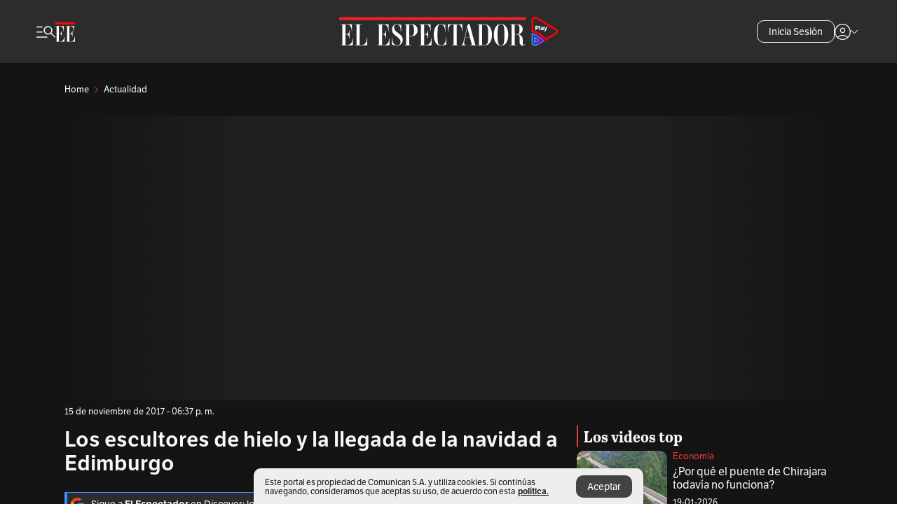

--- FILE ---
content_type: text/javascript;charset=utf-8
request_url: https://p1cluster.cxense.com/p1.js
body_size: 100
content:
cX.library.onP1('865qlnma0zuj1wa5y7wcf1tj6');


--- FILE ---
content_type: text/javascript;charset=utf-8
request_url: https://id.cxense.com/public/user/id?json=%7B%22identities%22%3A%5B%7B%22type%22%3A%22ckp%22%2C%22id%22%3A%22mknydpsyxn4f3eow%22%7D%2C%7B%22type%22%3A%22lst%22%2C%22id%22%3A%22865qlnma0zuj1wa5y7wcf1tj6%22%7D%2C%7B%22type%22%3A%22cst%22%2C%22id%22%3A%22865qlnma0zuj1wa5y7wcf1tj6%22%7D%5D%7D&callback=cXJsonpCB3
body_size: 189
content:
/**/
cXJsonpCB3({"httpStatus":200,"response":{"userId":"cx:2es5q3sas9tcx35vwezgmctfw3:1ti1rup6ffyw","newUser":true}})

--- FILE ---
content_type: text/javascript;charset=utf-8
request_url: https://api.cxense.com/public/widget/data?json=%7B%22context%22%3A%7B%22referrer%22%3A%22%22%2C%22parameters%22%3A%5B%7B%22key%22%3A%22seccion%22%2C%22value%22%3A%22%2Factualidad%22%7D%2C%7B%22key%22%3A%22tag1%22%2C%22value%22%3A%22%22%7D%2C%7B%22key%22%3A%22tag2%22%2C%22value%22%3A%22%22%7D%2C%7B%22key%22%3A%22userState%22%2C%22value%22%3A%22anon%22%7D%2C%7B%22key%22%3A%22testgroup%22%2C%22value%22%3A%2233%22%7D%5D%2C%22categories%22%3A%7B%22testgroup%22%3A%2233%22%7D%2C%22autoRefresh%22%3Afalse%2C%22url%22%3A%22https%3A%2F%2Fwww.elespectador.com%2Factualidad%2Flos-escultores-de-hielo-y-la-llegada-de-la-navidad-a-edimburgo-article-723272%2F%22%2C%22browserTimezone%22%3A%220%22%7D%2C%22widgetId%22%3A%2220fa1140b6f9d8e928fdac526bca03d97d2b8cf2%22%2C%22user%22%3A%7B%22ids%22%3A%7B%22usi%22%3A%22mknydpsyxn4f3eow%22%7D%7D%2C%22prnd%22%3A%22mknydrl6faufwdcx%22%7D&media=javascript&sid=1135197808711567685&widgetId=20fa1140b6f9d8e928fdac526bca03d97d2b8cf2&resizeToContentSize=true&useSecureUrls=true&usi=mknydpsyxn4f3eow&rnd=1997186018&prnd=mknydrl6faufwdcx&tzo=0&callback=cXJsonpCB2
body_size: 8062
content:
/**/
cXJsonpCB2({"httpStatus":200,"response":{"items":[{"dominantimagedimensions":"657x516","recs-articleid":"VG3DNI23JJDT3BUMZ4HPCXNN2A","articleid":"VG3DNI23JJDT3BUMZ4HPCXNN2A","description":"Aquí le contamos por qué el puente de Chirajara sigue sin funcionar.","collection":"Collection 1","dominantthumbnaildimensions":"300x236","title":"¿Por qué el puente de Chirajara todavía no funciona?","kw-taxonomy":"economia","url":"https://www.elespectador.com/economia/por-que-el-puente-de-chirajara-todavia-no-funciona/","dominantimage":"https://www.elespectador.com/resizer/v2/2O5WF4DT2VHSRDJUYI2PJ6WFBM.jpg?auth=4d0af3a20976d8fca41a2f0f98ca9209798074016863116db7bedff3745d7b57&width=657&smart=true&quality=60","esp-section":"Economía","esp-type":"video","publishtime":"2026-01-19T23:22:43.880Z","dominantthumbnail":"https://content-thumbnail.cxpublic.com/content/dominantthumbnail/4be5c95e36b06ea2a629e83d7d24ee814b9d977a.jpg?697002a0","campaign":"1","testId":"85","id":"4be5c95e36b06ea2a629e83d7d24ee814b9d977a","placement":"1000","click_url":"https://api.cxense.com/public/widget/click/[base64]"},{"dominantimagedimensions":"657x438","recs-articleid":"2UPTKKUCDFAZRFG5XPDBT6HH2Y","articleid":"2UPTKKUCDFAZRFG5XPDBT6HH2Y","description":"Lo que viene tras la condena a Mancuso: decisiones de Justicia y Paz y el alcance de la sentencia por crímenes contra el pueblo wayúu.","collection":"Collection 1","dominantthumbnaildimensions":"300x200","title":"Lo que viene tras la condena a Mancuso por crímenes contra indígenas wayúu","kw-taxonomy":"judicial","url":"https://www.elespectador.com/judicial/lo-que-viene-tras-la-condena-a-mancuso-por-crimenes-contra-indigenas-wayuu/","dominantimage":"https://www.elespectador.com/resizer/v2/ABDEWXNHQRBCHCIKVTFXOIK7SU.jpg?auth=aa0fcb56937c96f69937235aab9afedfe2bce98ce787d7108d730bed80c48ef7&width=657&smart=true&quality=60","esp-section":"Judicial","esp-type":"video","publishtime":"2026-01-20T14:07:25.063Z","dominantthumbnail":"https://content-thumbnail.cxpublic.com/content/dominantthumbnail/ac06c2171326af743581b1ad3f7d83fb4a57f595.jpg?696fa9d1","campaign":"1","testId":"85","id":"ac06c2171326af743581b1ad3f7d83fb4a57f595","placement":"1000","click_url":"https://api.cxense.com/public/widget/click/[base64]"},{"dominantimagedimensions":"657x438","recs-articleid":"KYRUQK3AQFD3DGK5ZET2DRY3JY","articleid":"KYRUQK3AQFD3DGK5ZET2DRY3JY","description":"El guardameta venezolano habló con El Espectador sobre su regreso a Bogotá y el nuevo proyecto con Internacional.","collection":"Collection 1","dominantthumbnaildimensions":"300x200","title":"Wuilker Faríñez: “siempre tuve la ilusión de volver a Bogotá”","kw-taxonomy":["deportes/futbol-colombiano","deportes"],"url":"https://www.elespectador.com/deportes/futbol-colombiano/wuilker-farinez-siempre-tuve-la-ilusion-de-volver-a-bogota/","dominantimage":"https://www.elespectador.com/resizer/v2/VNTE6GL65JGL5DPYZFT7PM3OWU.jpg?auth=bd2927098f08aeae92ae71d4035300463c7fe8076459ce54861aa5adfe4066f6&width=657&smart=true&quality=60","esp-section":"Fútbol Colombiano","esp-type":"video","publishtime":"2026-01-20T22:01:50.280Z","dominantthumbnail":"https://content-thumbnail.cxpublic.com/content/dominantthumbnail/9cf763577ff924d67a491412d1fa2e634453790c.jpg?697018e8","campaign":"1","testId":"85","id":"9cf763577ff924d67a491412d1fa2e634453790c","placement":"1000","click_url":"https://api.cxense.com/public/widget/click/[base64]"},{"dominantimagedimensions":"657x370","recs-articleid":"VAG33Y6T7VET3JB3IZ4TSIOASY","articleid":"VAG33Y6T7VET3JB3IZ4TSIOASY","description":"Bogotá entrará el 12 de febrero a un nuevo esquema de prestación de aseo con implicaciones para los recicladores y usuarios.","collection":"Collection 1","dominantthumbnaildimensions":"300x169","title":"“Garantizaremos la continuidad y prestación a todos los usuarios”: director UAESP","kw-taxonomy":"bogota","url":"https://www.elespectador.com/bogota/garantizaremos-la-continuidad-y-prestacion-a-todos-los-usuarios-director-uaesp/","dominantimage":"https://www.elespectador.com/resizer/v2/L5COPDJAIND6DF52A7HVJFD7QM.jpg?auth=87226eec7eeb451aeb3cbc19f60180684330471cce12834d04554d3d48f45f47&width=657&smart=true&quality=60","esp-section":"Bogotá","esp-type":"video","publishtime":"2026-01-19T15:36:04.448Z","dominantthumbnail":"https://content-thumbnail.cxpublic.com/content/dominantthumbnail/f6f9d02da9fad662519de16984dd5865b37a8971.jpg?696e67ba","campaign":"1","testId":"85","id":"f6f9d02da9fad662519de16984dd5865b37a8971","placement":"1000","click_url":"https://api.cxense.com/public/widget/click/[base64]"}],"template":"<link rel=\"preconnect\" href=\"https://use.typekit.net/zke3dlb.css\" crossorigin />\n<link as=\"style\" href=\"https://use.typekit.net/zke3dlb.css\" crossorigin rel=\"preload\" />\n<link href=\"https://use.typekit.net/zke3dlb.css\" crossorigin rel=\"stylesheet\" />\n<h4 class=\"Cx-CustomWidgetHeaderTitleRLV\">\n  <span>Los videos top</span>\n</h4>\n<div class=\"Cx-RLVContainer\">\n<!--%\n  var items = data.response.items;\n  for (var i = 0; i < items.length; i++) {\n    var item = items[i];\n    var url = item.url;\n    var noteDate = time(item.publishtime) || '';\n    var param = undefined;\n    if(item[\"esp-type\"] === 'AMPstory'){\n      param = {\n        'outputType':'amp'\n      };\n    }\n    var imageDimensions =  item[\"dominantimagedimensions\"]  || '';\n    var imageDimensionsArray = imageDimensions.split(\"x\");\n    var imageAspectRatioVertical = false;\n    if(imageDimensionsArray.length >= 2){\n      var aspectRatio = parseInt(imageDimensionsArray[1] ) / parseInt(imageDimensionsArray[0]);\n      if(aspectRatio > 0.66){\n        imageAspectRatioVertical = true;\n      }\n    }\n    var isPremium =  item[\"esp-tipo-de-contenido\"] === \"Premium\" || '';\n    var itemImage = item.dominantthumbnail || '';\n%-->\n    <div class=\"Cx-ItemRLV\">\n      <div class=\"Cx-ThumbnailRLVImgFrame\">\n        <a class=\"widget-personalizado\" tmp:class=\"Cx-RLV\" tmp:id=\"{{cX.CCE.clickTracker(item)}}\"\n          tmp:href=\"{{item.url}}\" tmp:target=\"_top\">\n          <img loading=\"lazy\" tmp:src=\"{{item.dominantthumbnail}}\" class=\"Cx-ThumbnailRLVImg\"\n            tmp:alt=\"{{item.description}}\" />\n          <!--%if (item['esp-type'] === 'video' || item['esp-type'] ==='video-column') {%-->\n            <div tmp:class=\"Cx-RLVImageIcon\">\n              <svg viewBox=\"0 0 1024 1024\" style=\"display: inline-block; stroke: currentcolor; fill: currentcolor;\">\n                <path d=\"M475.072 636.189l150.341-96.739c9.047-5.911 14.949-15.988 14.949-27.449s-5.902-21.547-14.829-27.379l-0.12-0.071-150.341-96.739c-4.997-3.283-11.129-5.223-17.715-5.223-18.009 0-32.618 14.605-32.618 32.618 0 0.023 0 0.046 0 0.069v-0.005 193.15c0 25.824 28.436 41.512 50.333 27.449zM512 880c-486.637-14.375-486.637-721.625 0-736 486.637 14.375 486.637 721.625 0 736zM512 821.832c409.837-5.552 409.512-614.423 0-619.975-409.837 5.552-409.512 614.423 0 619.975z\"></path>\n              </svg>\n            </div>\n          <!--%}%-->\n          <!--%if (item['esp-type'] === 'gallery') {%-->\n          <div tmp:class=\"Cx-RLVImageIcon Cx-RLVImageIcon_gallery\">\n            <svg viewBox=\"0 0 1027.4 1024\" style=\"display: inline-block; stroke: currentcolor; fill: currentcolor;\">\n              <path d=\"M526.504 733.444c233.456 1.449 233.456-357.83 0-356.364-233.456-1.449-233.456 357.83 0 356.364zM526.504 668.352c-147.645 4.361-147.645-230.911 0-226.544 147.645-4.361 147.645 230.911 0 226.544zM193.411 879.999c-42.544 1.086-79.278-35.631-78.182-78.182v-492.736c-3.275-105.825 146.179-74.179 210.547-78.55l80.002-86.553h241.455l80.002 86.553c64.367 5.085 213.46-27.995 210.547 78.182v492.736c1.086 42.906-35.631 79.278-78.182 78.182h-666.187zM193.411 814.906h666.187c7.637 0 13.456-5.819 13.456-13.456v-492.736c0-3.999-1.086-6.913-3.637-9.454s-5.819-3.637-9.454-3.637h-161.090l-79.278-86.553h-184.724l-79.278 86.553h-162.182c-7.637 0-13.456 5.819-13.456 13.456v492.736c0 7.637 5.819 13.456 13.456 13.456z\"></path>\n            </svg>\n          </div>\n          <!--%}%-->\n          <!--%if (item['esp-type'] === 'podCast' || item['esp-type'] === 'podcast-column') {%-->\n          <div tmp:class=\"Cx-RLVImageIcon\">\n            <svg viewBox=\"0 0 1024 1024\" style=\"display: inline-block; stroke: currentcolor; fill: currentcolor;\">\n              <path d=\"M476.316 879.971v-109.678c-154.853-14.738-277.959-153.553-275.011-308.736h71.696c-6.554 310.695 484.869 310.365 477.997 0h71.696c2.948 155.183-120.158 293.997-275.011 308.406v109.678s-71.696 0-71.696 0zM512.329 586.951c-65.476 1.633-121.131-54.344-119.499-119.499 0 0 0-204.945 0-204.945 1.959-157.801 237.040-158.13 238.999 0 0 0 0 204.945 0 204.945 1.633 65.476-54.344 121.131-119.499 119.499zM512.329 515.248c13.42 0 24.881-4.577 34.054-13.75s13.75-20.629 13.75-34.054v-204.945c0-13.42-4.577-24.881-13.75-34.054s-20.629-13.75-34.054-13.75-24.881 4.577-34.054 13.75-13.75 20.629-13.75 34.054v204.945c0 13.42 4.577 24.881 13.75 34.054s20.629 13.75 34.054 13.75z\"></path>\n            </svg>\n          </div>\n          <!--%}%-->\n        </a>\n      </div>\n      <div class=\"Cx-HeaderContainerRLV\">\n        <div class=\"Cx-HeaderSectionRLV\">\n          <!--%  if (isPremium === true) {%-->\n            <span class=\"Cx-ExclusiveContainerRLV\">\n              Suscriptores\n            </span>\n          <!--%}%-->\n          <h3 class=\"Cx-TextHeaderSectionRLV\">\n            <a tmp:href=\"https://www.elespectador.com/{{verifyArray(item['kw-taxonomy'])}}\" tmp:target=\"_top\">\n              {{item['esp-section']}}\n            </a>\n          </h3>\n        </div>\n        <h2 class=\"Cx-TextHeaderTitleRLV\">\n          <a tmp:id=\"{{cX.CCE.clickTracker(item, undefined, param)}}\" tmp:href=\"{{url}}\"\n          tmp:target=\"_top\">\n            {{item.title}}\n          </a>\n        </h2>\n        <div class=\"Cx-HeaderTimeTextRLV\">\n          {{noteDate}}\n        </div>\n      </div>\n    </div>\n<!--% } %-->\n</div>","style":":root {\n  --white: #fff;\n  --neutral-800: #141414;\n  --neutral-400: #b5b5b5;\n  --neutral-100: #F7F7F7;\n  --primary-400: #f63939;\n  --primary-350: #f95858;\n}\n\nbody,\nhtml {\n  background: transparent;\n  font-family: lft-etica, sans-serif;\n}\n\n.Cx-CustomWidgetHeaderTitleRLV {\n  font-family: abril-titling-narrow, serif;\n  font-size: 22px;\n  font-weight: 700;\n  line-height: 25px;\n  color: var(--neutral-100);\n  margin: 0 16px 8px;\n}\n\n.Cx-CustomWidgetHeaderTitleRLV::before {\n  content: \"\";\n  border: 1px solid var(--primary-400);\n  border-radius: 50px;\n  margin-right: 8px;\n}\n\n.Cx-RLVContainer {\n  display: flex;\n  flex-direction: column;\n  row-gap: 16px;\n  margin: 0 16px 32px;\n}\n\n.Cx-ItemRLV {\n  display: grid;\n  grid-template-areas: 'a b';\n  grid-template-columns: 129px 1fr;\n}\n\n.Cx-ThumbnailRLVImgFrame {\n  grid-area: 'a';\n  position: relative;\n  border-radius: 10px;\n  overflow: hidden;\n  width: 129px;\n  height: 85px;\n}\n\n.Cx-ThumbnailRLVImg {\n  position: absolute;\n  top: 0;\n  right: 0;\n  bottom: 0;\n  left: 0;\n  width: 100%;\n  height: 100%;\n  -o-object-fit: cover;\n  object-fit: cover;\n}\n\n.Cx-RLVImageIcon svg {\n  position: absolute;\n  bottom: 8px;\n  left: 8px;\n  height: auto;\n  background: var(--white);\n  border-radius: 50%;\n  max-width: 36px;\n  min-width: 30px;\n  width: 13%;\n  margin: auto;\n  padding: 4px;\n  box-sizing: border-box !important;\n  overflow: hidden;\n  opacity: .7;\n  z-index: 2;\n}\n\n.Cx-RLVImageIcon_gallery svg {\n  padding: 7px;\n}\n\n.Cx-RLVImageIcon svg:hover {\n  opacity: 1;\n}\n\n.Cx-RLVImageIcon svg path {\n  fill: var(--neutral-800);\n}\n\n.Cx-HeaderContainerRLV {\n  grid-area: 'b';\n  margin-left: 8px;\n}\n\n.Cx-HeaderContainerRLV a {\n  text-decoration: none;\n  color: inherit;\n}\n\n.Cx-HeaderSectionRLV {\n  display: flex;\n  flex-wrap: wrap;\n  align-items: center;\n  gap: 4px 6px;\n  margin-bottom: 4px;\n}\n\n.Cx-ExclusiveContainerRLV {\n  font-family: lft-etica, sans-serif;\n  font-size: 12px;\n  font-weight: 400;\n  line-height: 14px;\n  color: var(--white);\n  background: var(--primary-400);\n  max-height: 15px;\n  padding: 0 6px;\n}\n\n.Cx-TextHeaderSectionRLV {\n  display: inline;\n  font-family: lft-etica, sans-serif;\n  font-size: 13px;\n  font-weight: 400;\n  line-height: 16px;\n  color: var(--primary-400);\n  margin: 0;\n}\n\n.Cx-TextHeaderSectionRLV:hover {\n  color: var(--primary-350);\n}\n\n.Cx-TextHeaderTitleRLV {\n  display: block;\n  font-family: lft-etica, sans-serif;\n  font-size: 16px;\n  font-weight: 400;\n  line-height: 19px;\n  color: var(--neutral-100);\n  margin: 0 0 8px;\n}\n\n.Cx-TextHeaderTitleRLV:hover {\n  color: var(--neutral-400);\n}\n\n.Cx-HeaderTimeTextRLV {\n  font-family: lft-etica, sans-serif;\n  font-size: 13px;\n  font-weight: 400;\n  line-height: 16px;\n  color: var(--neutral-100);\n}\n@media (min-width: 600px) {\n  .Cx-CustomWidgetHeaderTitleRLV,\n  .Cx-RLVContainer {\n    margin-left: 24px;\n    margin-right: 24px;\n  }\n}\n@media (min-width: 1200px) {\n  .Cx-CustomWidgetHeaderTitleRLV,\n  .Cx-RLVContainer {\n    margin-left: 0;\n    margin-right: 0;\n  }\n}","head":"function convertToCamel(e) {\n    return e.normalize(\"NFD\").replace(/[\\u0300-\\u036f]/g, \"\").replace(/(?:^\\w|[A-Z]|\\b\\w|\\s+)/g, function (e, r) {\n        return 0 == +e ? \"\" : 0 === r ? e.toLowerCase() : e.toUpperCase();\n    });\n}\n\nfunction NoRelativeDay(publishDate, localeString) {\n    const dateOptions = {\n        timeZone: 'America/Bogota',\n        month: 'short',\n    };\n    return `${publishDate.getDate()} ${new Intl.DateTimeFormat(\n        'default',\n        dateOptions\n    ).format(\n        publishDate\n    )} ${publishDate.getFullYear().toString()}  - ${publishDate.toLocaleString(\n        localeString,\n        {\n            hour: 'numeric',\n            minute: 'numeric',\n            hour12: true,\n        }\n    )}`;\n}\n\nfunction time(fecha) {\n  const fechaParametro = new Date(fecha);\n  const fechaActual = new Date();\n \n  const diferenciaHoras = (fechaActual - fechaParametro) / (1000 * 60 * 60);\n \n  if (diferenciaHoras < 5) {\n    const options = { hour: '2-digit', minute: '2-digit', hour12: true, timeZone: 'America/Bogota' };\n    const formattedTime = fechaParametro.toLocaleTimeString('en-US', options);\n    return formattedTime.replace('AM', 'am').replace('PM', 'pm') ;// Convertir AM/PM a minúsculas\n  } else {\n    const options = { year: 'numeric', month: '2-digit', day: '2-digit', timeZone: 'America/Bogota' };\n    return fechaParametro.toLocaleDateString('es-MX', options).replace(/\\//g, '-');\n  }\n}\n\nfunction verifyArray(string){\n    if (Array.isArray(string)){\n        var lastSection = '';\n        if(string.length > 0){\n              for (var i = 0; i < string.length; i++) {\n                  if(string[i].split('/').length > lastSection.split('/').length){\n                      lastSection = string[i];\n                  }\n              }\n        }\n        return lastSection;\n    }else{\n        return string;\n    }\n}","prnd":"mknydrl6faufwdcx"}})